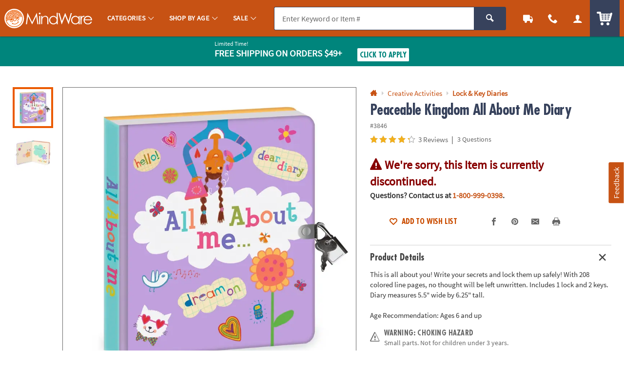

--- FILE ---
content_type: application/javascript; charset=UTF-8
request_url: https://www.mindware.orientaltrading.com/cdn-cgi/challenge-platform/scripts/jsd/main.js
body_size: 10154
content:
window._cf_chl_opt={AKGCx8:'b'};~function(t6,KS,KL,KM,Kk,Kd,KW,KZ,t0,t2){t6=n,function(N,J,tj,t5,K,Q){for(tj={N:348,J:503,K:368,Q:426,P:498,m:539,b:558,B:377,v:532,y:329,f:470,H:407},t5=n,K=N();!![];)try{if(Q=-parseInt(t5(tj.N))/1*(-parseInt(t5(tj.J))/2)+parseInt(t5(tj.K))/3*(-parseInt(t5(tj.Q))/4)+parseInt(t5(tj.P))/5+parseInt(t5(tj.m))/6*(-parseInt(t5(tj.b))/7)+parseInt(t5(tj.B))/8+-parseInt(t5(tj.v))/9*(parseInt(t5(tj.y))/10)+parseInt(t5(tj.f))/11*(parseInt(t5(tj.H))/12),J===Q)break;else K.push(K.shift())}catch(P){K.push(K.shift())}}(o,335013),KS=this||self,KL=KS[t6(476)],KM={},KM[t6(337)]='o',KM[t6(399)]='s',KM[t6(569)]='u',KM[t6(331)]='z',KM[t6(535)]='n',KM[t6(441)]='I',KM[t6(353)]='b',Kk=KM,KS[t6(305)]=function(N,J,K,Q,tT,te,tz,to,P,y,H,A,g,V,C){if(tT={N:361,J:461,K:428,Q:547,P:317,m:538,b:504,B:562,v:504,y:453,f:515,H:355,A:466,g:423,V:411,C:419,i:356,G:400},te={N:434,J:466,K:400,Q:418},tz={N:575,J:442,K:425,Q:485},to=t6,P={'FPTAn':function(i,G){return i+G},'skEcm':function(i,G){return i(G)},'weLqF':function(i,G){return i<G},'fadyw':function(i,G,x,X){return i(G,x,X)},'ZsCyJ':to(tT.N),'pHzct':function(i,G,x){return i(G,x)}},null===J||J===void 0)return Q;for(y=P[to(tT.J)](KR,J),N[to(tT.K)][to(tT.Q)]&&(y=y[to(tT.P)](N[to(tT.K)][to(tT.Q)](J))),y=N[to(tT.m)][to(tT.b)]&&N[to(tT.B)]?N[to(tT.m)][to(tT.v)](new N[(to(tT.B))](y)):function(i,tN,G){for(tN=to,i[tN(te.N)](),G=0;G<i[tN(te.J)];i[G]===i[P[tN(te.K)](G,1)]?i[tN(te.Q)](G+1,1):G+=1);return i}(y),H='nAsAaAb'.split('A'),H=H[to(tT.y)][to(tT.f)](H),A=0;P[to(tT.H)](A,y[to(tT.A)]);g=y[A],V=P[to(tT.g)](Kj,N,J,g),H(V)?(C=V==='s'&&!N[to(tT.V)](J[g]),P[to(tT.C)]===K+g?P[to(tT.i)](B,P[to(tT.G)](K,g),V):C||B(K+g,J[g])):B(K+g,V),A++);return Q;function B(i,G,tn){tn=to,Object[tn(tz.N)][tn(tz.J)][tn(tz.K)](Q,G)||(Q[G]=[]),Q[G][tn(tz.Q)](i)}},Kd=t6(451)[t6(307)](';'),KW=Kd[t6(453)][t6(515)](Kd),KS[t6(545)]=function(N,J,Q4,tJ,K,Q,P,m,B){for(Q4={N:374,J:432,K:466,Q:555,P:565,m:485,b:358,B:405},tJ=t6,K={'npymC':function(v,H){return v<H},'lpEJU':function(v,y){return v(y)},'BNeMN':function(v,H){return v+H}},Q=Object[tJ(Q4.N)](J),P=0;K[tJ(Q4.J)](P,Q[tJ(Q4.K)]);P++)if(m=Q[P],'f'===m&&(m='N'),N[m]){for(B=0;B<J[Q[P]][tJ(Q4.K)];-1===N[m][tJ(Q4.Q)](J[Q[P]][B])&&(K[tJ(Q4.P)](KW,J[Q[P]][B])||N[m][tJ(Q4.m)](K[tJ(Q4.b)]('o.',J[Q[P]][B]))),B++);}else N[m]=J[Q[P]][tJ(Q4.B)](function(v){return'o.'+v})},KZ=null,t0=KT(),t2=function(Pk,PM,PL,PO,PF,PY,PG,Pw,PV,tV,J,K,Q,P){return Pk={N:525,J:507,K:528,Q:496,P:570},PM={N:480,J:342,K:566,Q:499,P:307,m:556,b:497,B:342,v:394,y:363,f:431,H:500,A:427,g:485,V:342,C:394,i:408,G:517,x:497,X:350,U:472,Y:477,F:341,h:497,s:488,O:478,S:342,L:403,M:455,k:336,E:485,j:336,R:342},PL={N:466},PO={N:472,J:466,K:365,Q:531,P:379,m:488,b:485,B:379,v:469,y:485,f:309,H:488,A:510,g:379,V:326,C:549,i:342,G:336,x:575,X:442,U:425,Y:575,F:442,h:557,s:435,O:435,S:379,L:479,M:452,k:464,E:567,j:508,R:572,d:408,W:485,Z:510,a:564,I:555,c:485,l:352,D:405,z:454,e:409,T:485,o0:379,o1:485,o2:327,o3:363,o4:574,o5:485,o6:308,o7:328,o8:416,o9:485,oo:440,on:541,oN:322,oJ:401,oK:469,ot:357,oQ:402,oP:472,om:485,ou:342,ob:479,oq:443,oB:364,ov:425,oy:316,of:379,oH:402,oA:485,og:373,oV:363,oC:485,ow:414,oi:341,oG:472,ox:534,oX:477,oU:505,oY:442,oF:491,oh:402,os:472,oO:379,oS:469,oL:463,oM:309,ok:485,oE:567,oj:513,oR:521,od:556,oW:485,op:478},PF={N:408},PY={N:572},PG={N:493},Pw={N:398},PV={N:472},tV=t6,J={'qnTGE':tV(Pk.N),'bNXYa':function(m,b){return m==b},'xfKta':function(m,b){return m>b},'oYASh':function(m,b){return m-b},'brTXb':function(m,b){return b|m},'mLhZg':function(m,b){return m<b},'UswlH':function(m,b){return m(b)},'HfVGu':function(m,b){return m>b},'GvBpT':function(m,b){return m<<b},'kzsxw':function(m,b){return m-b},'fBrjL':function(m,b){return b&m},'ewOTq':function(m,b){return b&m},'BaWxR':function(m,b){return m(b)},'ROuMk':function(m,b){return b===m},'LURvm':function(m,b){return m+b},'WWFFf':function(m,b){return m(b)},'lcVgE':function(m,b){return m&b},'KrYUQ':function(m,b){return b==m},'urOrh':function(m,b){return m===b},'OwTmy':function(m,b){return m!==b},'AvSkO':tV(Pk.J),'YsEuo':function(m,b){return m<<b},'ldqtC':function(m,b){return m<<b},'zWUdw':function(m,b){return m==b},'ecDSF':function(m,b){return m<<b},'aEfHN':tV(Pk.K),'GoLfH':function(m,b){return m>b},'qpGEW':function(m,b){return m(b)},'ivRtW':function(m,b){return m<<b},'MzsKm':function(m,b){return m&b},'sQyTo':function(m,b){return m<<b},'EDdgz':function(m,b){return m-b},'CaUzO':function(m,b){return m(b)},'FwtZJ':function(m,b){return b|m},'ATDTc':function(m,b){return m<<b},'MHTnY':function(m,b){return b&m},'LbqEJ':function(m,b){return m>b},'SpjAD':function(m,b){return m!=b},'MCtVQ':function(m,b){return b*m},'mYLnF':function(m,b){return b!=m},'hyrDe':function(m,b){return m(b)},'llBPs':function(m,b){return m(b)},'ETcXk':function(m,b){return m*b},'TNBLj':function(m,b){return m(b)},'hybUr':function(m,b){return m&b},'gaiNl':function(m,b){return b===m},'KbJGJ':function(m,b){return m+b}},K=String[tV(Pk.Q)],Q={'h':function(m,Pg,tC){return Pg={N:380,J:336},tC=tV,J[tC(PV.N)](null,m)?'':Q.g(m,6,function(b,tw){return tw=tC,J[tw(Pg.N)][tw(Pg.J)](b)})},'g':function(B,y,H,PU,PC,tF,A,V,C,i,G,x,X,U,Y,F,s,O,j,S,L,M,R,W){if(PU={N:510},PC={N:306},tF=tV,A={'IggQc':function(E,j,ti){return ti=n,J[ti(PC.N)](E,j)},'twjap':function(E,j,tG){return tG=n,J[tG(Pw.N)](E,j)},'Iohsk':function(E,j){return E-j},'FkgkR':function(E,j,tx){return tx=n,J[tx(PG.N)](E,j)},'iLbMr':function(E,j){return E-j},'hEYdE':function(E,j){return E|j},'dZMTz':function(E,j,tX){return tX=n,J[tX(PU.N)](E,j)},'iGMjh':function(E,j,tU){return tU=n,J[tU(PY.N)](E,j)},'zgjDY':function(E,j,tY){return tY=n,J[tY(PF.N)](E,j)},'mKdDt':function(E,j){return E-j}},J[tF(PO.N)](null,B))return'';for(C={},i={},G='',x=2,X=3,U=2,Y=[],F=0,s=0,O=0;O<B[tF(PO.J)];O+=1)if(tF(PO.K)!==tF(PO.K)){if(J[tF(PO.Q)](256,ob[tF(PO.P)](0))){for(nB=0;nv<ny;nH<<=1,nA==J[tF(PO.m)](ng,1)?(nV=0,nC[tF(PO.b)](nw(ni)),nG=0):nx++,nf++);for(j=nX[tF(PO.B)](0),nU=0;8>nY;nh=J[tF(PO.v)](ns<<1.31,j&1.8),nS-1==nO?(nL=0,nM[tF(PO.y)](nk(nE)),nj=0):nR++,j>>=1,nF++);}else{for(j=1,nd=0;J[tF(PO.f)](nW,np);nr=na<<1.26|j,nI==J[tF(PO.H)](nc,1)?(nl=0,nD[tF(PO.b)](J[tF(PO.A)](nz,ne)),nT=0):N0++,j=0,nZ++);for(j=N1[tF(PO.g)](0),N2=0;J[tF(PO.V)](16,N3);N5=J[tF(PO.C)](N6,1)|j&1.94,N7==N8-1?(N9=0,No[tF(PO.b)](Nn(NN)),NJ=0):NK++,j>>=1,N4++);}nK--,0==nt&&(nQ=nP[tF(PO.i)](2,nm),nu++),delete nb[nq]}else if(S=B[tF(PO.G)](O),Object[tF(PO.x)][tF(PO.X)][tF(PO.U)](C,S)||(C[S]=X++,i[S]=!0),L=G+S,Object[tF(PO.Y)][tF(PO.X)][tF(PO.U)](C,L))G=L;else{if(Object[tF(PO.x)][tF(PO.F)][tF(PO.U)](i,G)){if(J[tF(PO.h)](tF(PO.s),tF(PO.O))){if(256>G[tF(PO.S)](0)){if(J[tF(PO.L)](J[tF(PO.M)],tF(PO.k))){for(V=0;J[tF(PO.f)](V,U);F<<=1,s==J[tF(PO.m)](y,1)?(s=0,Y[tF(PO.y)](J[tF(PO.E)](H,F)),F=0):s++,V++);for(M=G[tF(PO.P)](0),V=0;J[tF(PO.V)](8,V);F=J[tF(PO.v)](J[tF(PO.j)](F,1),J[tF(PO.R)](M,1)),J[tF(PO.d)](s,y-1)?(s=0,Y[tF(PO.W)](J[tF(PO.Z)](H,F)),F=0):s++,M>>=1,V++);}else if(R=F[G],R==='f'&&(R='N'),s[R]){for(W=0;W<O[S[L]][tF(PO.J)];A[tF(PO.a)](-1,M[R][tF(PO.I)](O[E[j]][W]))&&(R(M[W[Z]][W])||F[R][tF(PO.c)](A[tF(PO.l)]('o.',I[V[H]][W]))),W++);}else D[R]=z[W[T]][tF(PO.D)](function(o3){return'o.'+o3})}else if(tF(PO.z)===tF(PO.z)){for(M=1,V=0;V<U;F=J[tF(PO.e)](F,1)|M,y-1==s?(s=0,Y[tF(PO.T)](H(F)),F=0):s++,M=0,V++);for(M=G[tF(PO.o0)](0),V=0;16>V;F=J[tF(PO.e)](F,1)|M&1,s==y-1?(s=0,Y[tF(PO.o1)](H(F)),F=0):s++,M>>=1,V++);}else J(tF(PO.o2));x--,J[tF(PO.o3)](0,x)&&(x=Math[tF(PO.i)](2,U),U++),delete i[G]}else{if(256>oV[tF(PO.o0)](0)){for(ns=0;nO<nS;nM<<=1,nk==A[tF(PO.o4)](nE,1)?(nj=0,nR[tF(PO.o5)](A[tF(PO.o6)](nd,nW)),np=0):nZ++,nL++);for(nr=na[tF(PO.o0)](0),nI=0;8>nc;nD=nz<<1|ne&1,nT==A[tF(PO.o7)](N0,1)?(N1=0,N2[tF(PO.T)](N3(N4)),N5=0):N6++,N7>>=1,nl++);}else{for(N8=1,N9=0;No<Nn;NJ=A[tF(PO.o8)](NK<<1,Nt),NP-1==NQ?(Nm=0,Nu[tF(PO.o9)](A[tF(PO.oo)](Nb,Nq)),NB=0):Nv++,Ny=0,NN++);for(Nf=NH[tF(PO.S)](0),NA=0;16>Ng;NC=Nw<<1.66|A[tF(PO.on)](Ni,1),A[tF(PO.oN)](NG,A[tF(PO.oJ)](Nx,1))?(NX=0,NU[tF(PO.b)](A[tF(PO.o6)](NY,NF)),Nh=0):Ns++,NO>>=1,NV++);}ni--,0==nG&&(nx=nX[tF(PO.i)](2,nU),nY++),delete nF[nh]}}else for(M=C[G],V=0;V<U;F=J[tF(PO.oK)](J[tF(PO.ot)](F,1),J[tF(PO.oQ)](M,1)),J[tF(PO.oP)](s,y-1)?(s=0,Y[tF(PO.om)](H(F)),F=0):s++,M>>=1,V++);G=(x--,x==0&&(x=Math[tF(PO.ou)](2,U),U++),C[L]=X++,String(S))}if(''!==G){if(J[tF(PO.ob)](J[tF(PO.oq)],tF(PO.oB))){if(Object[tF(PO.x)][tF(PO.F)][tF(PO.ov)](i,G)){if(J[tF(PO.oy)](256,G[tF(PO.g)](0))){for(V=0;J[tF(PO.f)](V,U);F<<=1,J[tF(PO.d)](s,y-1)?(s=0,Y[tF(PO.c)](H(F)),F=0):s++,V++);for(M=G[tF(PO.of)](0),V=0;8>V;F=F<<1|J[tF(PO.oH)](M,1),y-1==s?(s=0,Y[tF(PO.oA)](J[tF(PO.og)](H,F)),F=0):s++,M>>=1,V++);}else{for(M=1,V=0;J[tF(PO.f)](V,U);F=F<<1|M,J[tF(PO.oV)](s,y-1)?(s=0,Y[tF(PO.oC)](H(F)),F=0):s++,M=0,V++);for(M=G[tF(PO.P)](0),V=0;16>V;F=J[tF(PO.v)](J[tF(PO.ow)](F,1),J[tF(PO.oi)](M,1)),s==y-1?(s=0,Y[tF(PO.o9)](H(F)),F=0):s++,M>>=1,V++);}x--,J[tF(PO.oG)](0,x)&&(x=Math[tF(PO.i)](2,U),U++),delete i[G]}else for(M=C[G],V=0;V<U;F=J[tF(PO.ox)](F,1)|1.91&M,s==J[tF(PO.oX)](y,1)?(s=0,Y[tF(PO.o1)](J[tF(PO.oU)](H,F)),F=0):s++,M>>=1,V++);x--,J[tF(PO.d)](0,x)&&U++}else{if(oa[tF(PO.x)][tF(PO.oY)][tF(PO.U)](oI,oc)){if(256>Ng[tF(PO.S)](0)){for(Jh=0;Js<JO;JL<<=1,JM==J[tF(PO.oF)](Jk,1)?(JE=0,Jj[tF(PO.oC)](JR(Jd)),JW=0):Jp++,JS++);for(JZ=Jr[tF(PO.g)](0),Ja=0;8>JI;Jl=JD<<1|J[tF(PO.oh)](Jz,1),Je==JT-1?(K0=0,K1[tF(PO.c)](K2(K3)),K4=0):K5++,K6>>=1,Jc++);}else{for(K7=1,K8=0;K9<Ko;KN=J[tF(PO.oK)](KJ<<1,KK),J[tF(PO.os)](Kt,KQ-1)?(KP=0,Km[tF(PO.W)](Ku(Kb)),Kq=0):KB++,Kv=0,Kn++);for(Ky=Kf[tF(PO.oO)](0),KH=0;16>KA;KV=J[tF(PO.oS)](KC<<1,J[tF(PO.oL)](Kw,1)),Ki==KG-1?(Kx=0,KX[tF(PO.oA)](KU(KY)),KF=0):Kh++,Ks>>=1,Kg++);}Jw--,0==Ji&&(JG=Jx[tF(PO.i)](2,JX),JU++),delete JY[JF]}else for(N6=N7[N8],N9=0;J[tF(PO.oM)](No,Nn);NJ=NK<<1|1&Nt,J[tF(PO.N)](NQ,NP-1)?(Nm=0,Nu[tF(PO.ok)](J[tF(PO.oE)](Nb,Nq)),NB=0):Nv++,Ny>>=1,NN++);Nf--,0==NH&&NA++}}for(M=2,V=0;V<U;F=J[tF(PO.oj)](J[tF(PO.oR)](F,1),J[tF(PO.od)](M,1)),s==y-1?(s=0,Y[tF(PO.b)](H(F)),F=0):s++,M>>=1,V++);for(;;)if(F<<=1,s==y-1){Y[tF(PO.oW)](H(F));break}else s++;return Y[tF(PO.op)]('')},'j':function(m,PS,th){return PS={N:379},th=tV,null==m?'':m==''?null:Q.i(m[th(PL.N)],32768,function(b,ts){return ts=th,m[ts(PS.N)](b)})},'i':function(B,y,H,tO,A,V,C,i,G,x,X,U,Y,F,s,O,E,S,L,M){for(tO=tV,A=[],V=4,C=4,i=3,G=[],U=H(0),Y=y,F=1,x=0;J[tO(PM.N)](3,x);A[x]=x,x+=1);for(s=0,O=Math[tO(PM.J)](2,2),X=1;J[tO(PM.K)](X,O);)for(S=tO(PM.Q)[tO(PM.P)]('|'),L=0;!![];){switch(S[L++]){case'0':Y>>=1;continue;case'1':X<<=1;continue;case'2':M=J[tO(PM.m)](U,Y);continue;case'3':Y==0&&(Y=y,U=H(F++));continue;case'4':s|=J[tO(PM.b)](0<M?1:0,X);continue}break}switch(s){case 0:for(s=0,O=Math[tO(PM.B)](2,8),X=1;J[tO(PM.v)](X,O);M=U&Y,Y>>=1,J[tO(PM.y)](0,Y)&&(Y=y,U=H(F++)),s|=(0<M?1:0)*X,X<<=1);E=J[tO(PM.f)](K,s);break;case 1:for(s=0,O=Math[tO(PM.J)](2,16),X=1;X!=O;M=Y&U,Y>>=1,0==Y&&(Y=y,U=J[tO(PM.H)](H,F++)),s|=J[tO(PM.A)](0<M?1:0,X),X<<=1);E=K(s);break;case 2:return''}for(x=A[3]=E,G[tO(PM.g)](E);;){if(F>B)return'';for(s=0,O=Math[tO(PM.V)](2,i),X=1;J[tO(PM.C)](X,O);M=Y&U,Y>>=1,J[tO(PM.i)](0,Y)&&(Y=y,U=J[tO(PM.G)](H,F++)),s|=J[tO(PM.x)](0<M?1:0,X),X<<=1);switch(E=s){case 0:for(s=0,O=Math[tO(PM.B)](2,8),X=1;O!=X;M=J[tO(PM.X)](U,Y),Y>>=1,J[tO(PM.U)](0,Y)&&(Y=y,U=J[tO(PM.f)](H,F++)),s|=X*(0<M?1:0),X<<=1);A[C++]=K(s),E=J[tO(PM.Y)](C,1),V--;break;case 1:for(s=0,O=Math[tO(PM.B)](2,16),X=1;X!=O;M=J[tO(PM.F)](U,Y),Y>>=1,J[tO(PM.U)](0,Y)&&(Y=y,U=H(F++)),s|=J[tO(PM.h)](0<M?1:0,X),X<<=1);A[C++]=K(s),E=J[tO(PM.s)](C,1),V--;break;case 2:return G[tO(PM.O)]('')}if(V==0&&(V=Math[tO(PM.S)](2,i),i++),A[E])E=A[E];else if(J[tO(PM.L)](E,C))E=J[tO(PM.M)](x,x[tO(PM.k)](0));else return null;G[tO(PM.E)](E),A[C++]=x+E[tO(PM.j)](0),V--,x=E,0==V&&(V=Math[tO(PM.R)](2,i),i++)}}},P={},P[tV(Pk.P)]=Q.h,P}(),t3();function Kl(J,QV,tb,K,Q){return QV={N:492,J:492,K:467},tb=t6,K={},K[tb(QV.N)]=function(P,m){return P<m},Q=K,Q[tb(QV.J)](Math[tb(QV.K)](),J)}function KE(J,K,td,t7,Q,P){return td={N:489,J:571,K:502,Q:421,P:489,m:575,b:449,B:425,v:555,y:571},t7=t6,Q={},Q[t7(td.N)]=function(m,B){return m<B},Q[t7(td.J)]=t7(td.K),P=Q,K instanceof J[t7(td.Q)]&&P[t7(td.P)](0,J[t7(td.Q)][t7(td.m)][t7(td.b)][t7(td.B)](K)[t7(td.v)](P[t7(td.y)]))}function KT(Qs,tA){return Qs={N:457,J:457},tA=t6,crypto&&crypto[tA(Qs.N)]?crypto[tA(Qs.J)]():''}function t3(PI,Pa,PZ,Pp,tS,N,J,K,Q,P){if(PI={N:387,J:360,K:351,Q:324,P:392,m:338,b:323,B:524,v:473,y:392,f:384,H:527,A:527,g:318,V:422},Pa={N:473,J:471,K:422},PZ={N:456,J:333,K:495,Q:396,P:307,m:312,b:367,B:334,v:344,y:430,f:533,H:395,A:544,g:438,V:459,C:320,i:347,G:450},Pp={N:481},tS=t6,N={'HtKBo':function(m,b,B,v,y){return m(b,B,v,y)},'xYpxy':tS(PI.N),'sEXCL':tS(PI.J),'jVrVq':tS(PI.K),'rtVWB':tS(PI.Q),'XANlB':function(m,b){return m(b)},'epJyx':tS(PI.P),'fCTXn':function(m,b){return b!==m},'QOcSl':function(m){return m()},'KCyDw':tS(PI.m)},J=KS[tS(PI.b)],!J)return;if(!Kz())return;(K=![],Q=function(tL,m,B,v,y,f,H,C){if(tL=tS,m={'DmBDa':function(b,B,v){return b(B,v)}},!K){if(N[tL(PZ.N)]!==N[tL(PZ.J)]){if(K=!![],!Kz())return;N[tL(PZ.K)](Kr,function(b,tM){tM=tL,m[tM(Pp.N)](t4,J,b)})}else for(B=tL(PZ.Q)[tL(PZ.P)]('|'),v=0;!![];){switch(B[v++]){case'0':f=v(H,H,'',f);continue;case'1':f=N[tL(PZ.m)](y,H,H[N[tL(PZ.b)]]||H[tL(PZ.B)],'n.',f);continue;case'2':return y={},y.r=f,y.e=null,y;case'3':f={};continue;case'4':H=C[tL(PZ.v)];continue;case'5':C[tL(PZ.y)]='-1';continue;case'6':B[tL(PZ.f)][tL(PZ.H)](C);continue;case'7':C[tL(PZ.A)]=tL(PZ.g);continue;case'8':f=f(H,C[N[tL(PZ.V)]],'d.',f);continue;case'9':C=b[tL(PZ.C)](tL(PZ.i));continue;case'10':H[tL(PZ.f)][tL(PZ.G)](C);continue}break}}},N[tS(PI.B)](KL[tS(PI.v)],tS(PI.y)))?N[tS(PI.f)](Q):KS[tS(PI.H)]?KL[tS(PI.A)](N[tS(PI.g)],Q):(P=KL[tS(PI.V)]||function(){},KL[tS(PI.V)]=function(tk){tk=tS,P(),KL[tk(Pa.N)]!==N[tk(Pa.J)]&&(KL[tk(Pa.K)]=P,Q())})}function KR(N,tr,t9,J){for(tr={N:317,J:374,K:354},t9=t6,J=[];null!==N;J=J[t9(tr.N)](Object[t9(tr.J)](N)),N=Object[t9(tr.K)](N));return J}function Kp(Q8,tK,K,Q,P,m,b,B,v,y){K=(Q8={N:335,J:540,K:360,Q:462,P:444,m:370,b:573,B:307,v:544,y:438,f:533,H:395,A:344,g:533,V:450,C:430,i:321,G:375,x:387,X:334,U:320,Y:347,F:530,h:421,s:421,O:575,S:449,L:425,M:555,k:502},tK=t6,{'dvPpW':function(f,H){return f instanceof H},'lhBig':function(f,H){return f!==H},'BcbPC':tK(Q8.N),'UiGit':tK(Q8.J),'MmKwi':tK(Q8.K),'nYVsB':function(f,H,A,g,V){return f(H,A,g,V)}});try{if(K[tK(Q8.Q)](K[tK(Q8.P)],tK(Q8.m))){for(Q=K[tK(Q8.b)][tK(Q8.B)]('|'),P=0;!![];){switch(Q[P++]){case'0':B[tK(Q8.v)]=tK(Q8.y);continue;case'1':v=pRIb1(b,b,'',v);continue;case'2':return m={},m.r=v,m.e=null,m;case'3':KL[tK(Q8.f)][tK(Q8.H)](B);continue;case'4':b=B[tK(Q8.A)];continue;case'5':KL[tK(Q8.g)][tK(Q8.V)](B);continue;case'6':B[tK(Q8.C)]='-1';continue;case'7':v=pRIb1(b,B[K[tK(Q8.i)]],'d.',v);continue;case'8':v=K[tK(Q8.G)](pRIb1,b,b[tK(Q8.x)]||b[tK(Q8.X)],'n.',v);continue;case'9':B=KL[tK(Q8.U)](tK(Q8.Y));continue;case'10':v={};continue}break}}else return K[tK(Q8.F)](P,m[tK(Q8.h)])&&0<b[tK(Q8.s)][tK(Q8.O)][tK(Q8.S)][tK(Q8.L)](B)[tK(Q8.M)](tK(Q8.k))}catch(H){return y={},y.r={},y.e=H,y}}function Kc(QA,QH,tm,N,J){if(QA={N:315,J:522,K:553,Q:371},QH={N:406,J:417,K:436,Q:411,P:361,m:447,b:551,B:447},tm=t6,N={'IeOdH':function(K,Q,P,m){return K(Q,P,m)},'fVacR':function(K,Q,P){return K(Q,P)},'ZAVCI':function(K,Q,P){return K(Q,P)},'faYUw':tm(QA.N),'WKfVj':function(K,Q){return K===Q},'FyFPL':function(K,Q,P){return K(Q,P)},'PWTjM':function(K,Q){return K*Q}},J=Ka(),N[tm(QA.J)](J,null))return;KZ=(KZ&&clearTimeout(KZ),N[tm(QA.K)](setTimeout,function(tu,Q,P,m){(tu=tm,tu(QH.N)===N[tu(QH.J)])?(Q=i[G],P=N[tu(QH.K)](x,X,U,Q),Y(P))?(m='s'===P&&!R[tu(QH.Q)](d[Q]),tu(QH.P)===W+Q?N[tu(QH.m)](Z,a+Q,P):m||N[tu(QH.b)](I,c+Q,l[Q])):N[tu(QH.B)](E,j+Q,P):Kr()},N[tm(QA.Q)](J,1e3)))}function n(N,J,K,t){return N=N-305,K=o(),t=K[N],t}function t4(Q,P,Pc,tE,m,b,B,v){if(Pc={N:519,J:484,K:448,Q:388,P:376,m:327,b:330,B:465,v:501,y:516,f:542,H:537,A:516,g:542},tE=t6,m={},m[tE(Pc.N)]=tE(Pc.J),m[tE(Pc.K)]=tE(Pc.Q),b=m,!Q[tE(Pc.P)])return;P===tE(Pc.m)?(B={},B[tE(Pc.b)]=tE(Pc.J),B[tE(Pc.B)]=Q.r,B[tE(Pc.v)]=tE(Pc.m),KS[tE(Pc.y)][tE(Pc.f)](B,'*')):(v={},v[tE(Pc.b)]=b[tE(Pc.N)],v[tE(Pc.B)]=Q.r,v[tE(Pc.v)]=b[tE(Pc.K)],v[tE(Pc.H)]=P,KS[tE(Pc.A)][tE(Pc.g)](v,'*'))}function Ke(N,J,Qh,QF,QY,QU,tv,K,Q,P,m){Qh={N:397,J:327,K:475,Q:323,P:378,m:424,b:561,B:546,v:474,y:382,f:382,H:314,A:518,g:446,V:376,C:310,i:389,G:568,x:386,X:487,U:526,Y:487,F:526,h:376,s:369,O:570,S:514},QF={N:460},QY={N:340,J:397,K:412,Q:560,P:332},QU={N:536,J:310},tv=t6,K={'fiJcG':function(b,B){return b(B)},'hsqod':tv(Qh.N),'rwtrf':tv(Qh.J),'CfEas':function(b,B){return b+B},'vxzde':tv(Qh.K)},Q=KS[tv(Qh.Q)],console[tv(Qh.P)](KS[tv(Qh.m)]),P=new KS[(tv(Qh.b))](),P[tv(Qh.B)](tv(Qh.v),K[tv(Qh.y)](K[tv(Qh.f)](tv(Qh.H),KS[tv(Qh.m)][tv(Qh.A)]),K[tv(Qh.g)])+Q.r),Q[tv(Qh.V)]&&(P[tv(Qh.C)]=5e3,P[tv(Qh.i)]=function(ty){ty=tv,K[ty(QU.N)](J,ty(QU.J))}),P[tv(Qh.G)]=function(tf){if(tf=tv,K[tf(QY.N)]===tf(QY.J))P[tf(QY.K)]>=200&&P[tf(QY.K)]<300?J(K[tf(QY.Q)]):J(tf(QY.P)+P[tf(QY.K)]);else return},P[tv(Qh.x)]=function(tH){tH=tv,J(tH(QF.N))},m={'t':KD(),'lhr':KL[tv(Qh.X)]&&KL[tv(Qh.X)][tv(Qh.U)]?KL[tv(Qh.Y)][tv(Qh.F)]:'','api':Q[tv(Qh.h)]?!![]:![],'c':KI(),'payload':N},P[tv(Qh.s)](t2[tv(Qh.O)](JSON[tv(Qh.S)](m)))}function Ka(Qm,tP,N,J,K,m,b,B,v,y,f,H,A){if(Qm={N:483,J:314,K:390,Q:393,P:404,m:323,b:512,B:404,v:439,y:383,f:535,H:433,A:385,g:391,V:307,C:346,i:366,G:424,x:518,X:458,U:325,Y:561,F:311,h:349,s:330,O:529,S:369,L:570,M:310,k:323,E:389,j:543,R:424,d:543,W:429,Z:424,a:429,I:554,c:424,l:563,D:511,z:506,e:546,T:474},tP=t6,N={'KnpNW':function(Q,P){return Q(P)},'XKmpq':tP(Qm.N),'pikOf':function(Q,P){return Q+P},'shtAF':tP(Qm.J),'bhNlw':tP(Qm.K),'qkChP':tP(Qm.Q),'aYLza':function(Q,P){return P!==Q},'oSYBN':tP(Qm.P)},J=KS[tP(Qm.m)],!J){if(N[tP(Qm.b)](tP(Qm.B),N[tP(Qm.v)]))N[tP(Qm.y)](K,Q);else return null}if(K=J.i,typeof K!==tP(Qm.f)||K<30){if(tP(Qm.H)!==tP(Qm.A))return null;else for(m=N[tP(Qm.g)][tP(Qm.V)]('|'),b=0;!![];){switch(m[b++]){case'0':B=N[tP(Qm.C)](N[tP(Qm.i)]+H[tP(Qm.G)][tP(Qm.x)]+tP(Qm.X)+f.r,N[tP(Qm.U)]);continue;case'1':v=new A[(tP(Qm.Y))]();continue;case'2':y={},y[tP(Qm.F)]=X,y[tP(Qm.h)]=A,y[tP(Qm.s)]=N[tP(Qm.O)],v[tP(Qm.S)](x[tP(Qm.L)](y));continue;case'3':v[tP(Qm.M)]=2500;continue;case'4':f=f[tP(Qm.k)];continue;case'5':v[tP(Qm.E)]=function(){};continue;case'6':A=(H={},H[tP(Qm.j)]=g[tP(Qm.R)][tP(Qm.d)],H[tP(Qm.W)]=V[tP(Qm.Z)][tP(Qm.a)],H[tP(Qm.I)]=C[tP(Qm.c)][tP(Qm.I)],H[tP(Qm.l)]=i[tP(Qm.Z)][tP(Qm.D)],H[tP(Qm.z)]=G,H);continue;case'7':v[tP(Qm.e)](tP(Qm.T),B);continue}break}}return K}function o(Pl){return Pl='display: none,oSYBN,dZMTz,bigint,hasOwnProperty,aEfHN,BcbPC,htbau,vxzde,fVacR,YNqbV,toString,removeChild,_cf_chl_opt;JJgc4;PJAn2;kJOnV9;IWJi4;OHeaY1;DqMg0;FKmRv9;LpvFx1;cAdz2;PqBHf2;nFZCC5;ddwW5;pRIb1;rxvNi8;RrrrA2;erHi9,AvSkO,includes,xiAbe,KbJGJ,jVrVq,randomUUID,/b/ov1/0.8644157162670174:1769973851:qzCl39pWasbp3-XwET4C9IOHmkcgsLQuCsR7cVF85L0/,sEXCL,xhr-error,skEcm,lhBig,ewOTq,maAYA,sid,length,random,AdeF3,brTXb,11Tuizks,epJyx,bNXYa,readyState,POST,/jsd/oneshot/d251aa49a8a3/0.8644157162670174:1769973851:qzCl39pWasbp3-XwET4C9IOHmkcgsLQuCsR7cVF85L0/,document,EDdgz,join,OwTmy,LbqEJ,DmBDa,catch,4|0|1|7|3|5|6|2,cloudflare-invisible,push,dGDbS,location,oYASh,bNQmJ,dsKsA,kzsxw,EMBVm,WWFFf,klbNy,XANlB,fromCharCode,MCtVQ,3231220mINDBQ,2|0|3|4|1,llBPs,event,[native code],4586qVijuS,from,CaUzO,JBxy9,tJjCy,YsEuo,TYlZ6,UswlH,aUjz8,aYLza,FwtZJ,stringify,bind,parent,TNBLj,AKGCx8,PSQMm,GTSTW,ATDTc,WKfVj,isArray,fCTXn,-Aq+wK8TPMSGUI7kJnOczu6DWZhb9$mQgEF40tNrixfvCY3alBo2edXsRy1Lp5HjV,href,addEventListener,JHTAG,qkChP,dvPpW,xfKta,18OfmRWB,body,sQyTo,number,fiJcG,detail,Array,194976bbgskI,9|0|6|3|4|10|1|8|7|5|2,iGMjh,postMessage,CnwA5,style,rxvNi8,open,getOwnPropertyNames,psbZt,GvBpT,function,ZAVCI,IXTWZ,FyFPL,LRmiB4,indexOf,MHTnY,urOrh,84Greflh,error on cf_chl_props,rwtrf,XMLHttpRequest,Set,pkLOA2,IggQc,lpEJU,SpjAD,BaWxR,onload,undefined,ftAKXirMgj,XtnsL,lcVgE,UiGit,Iohsk,prototype,pRIb1,ROuMk,split,FkgkR,mLhZg,timeout,errorInfoObject,HtKBo,now,/cdn-cgi/challenge-platform/h/,CZlSS,GoLfH,concat,KCyDw,floor,createElement,MmKwi,zgjDY,__CF$cv$params,ESivO,bhNlw,HfVGu,success,iLbMr,1738680WNOygP,source,symbol,http-code:,rtVWB,navigator,lALSo,charAt,object,DOMContentLoaded,KFoEb,hsqod,MzsKm,pow,QPcpg,contentWindow,RraQc,pikOf,iframe,100WNUBvo,chctx,hybUr,GPkNd,twjap,boolean,getPrototypeOf,weLqF,pHzct,ecDSF,BNeMN,3|6|0|2|5|4|7|1,contentDocument,d.cookie,yXtIR,zWUdw,hRAFN,psnSV,shtAF,xYpxy,218367sgomAw,send,UvcaY,PWTjM,HzPeM,qpGEW,keys,nYVsB,api,1503800GjaBot,log,charCodeAt,qnTGE,dFqLg,CfEas,KnpNW,QOcSl,xZxRB,onerror,clientInformation,error,ontimeout,/invisible/jsd,XKmpq,loading,jsd,mYLnF,appendChild,9|7|5|6|4|3|0|1|8|10|2,RyeOf,LURvm,string,FPTAn,mKdDt,fBrjL,gaiNl,iYaCL,map,lHszK,2730588NABlcY,KrYUQ,ldqtC,BNxDl,isNaN,status,qtEws,ivRtW,whSTe,hEYdE,faYUw,splice,ZsCyJ,Wezxa,Function,onreadystatechange,fadyw,_cf_chl_opt,call,12ebROvD,ETcXk,Object,SSTpq3,tabIndex,hyrDe,npymC,qhlct,sort,xbBUJ,IeOdH,owsBS'.split(','),o=function(){return Pl},o()}function Kr(N,QJ,QN,tt,J,K){QJ={N:559,J:415,K:413,Q:552},QN={N:550,J:494,K:415},tt=t6,J={'klbNy':function(Q,P){return Q(P)},'whSTe':function(Q){return Q()},'qtEws':function(Q,P,m){return Q(P,m)},'IXTWZ':tt(QJ.N)},K=J[tt(QJ.J)](Kp),Ke(K.r,function(Q,tQ){tQ=tt,typeof N===tQ(QN.N)&&J[tQ(QN.J)](N,Q),J[tQ(QN.K)](Kc)}),K.e&&J[tt(QJ.K)](t1,J[tt(QJ.Q)],K.e)}function t1(Q,P,Qk,tg,m,b,B,v,y,f,H,A,g,V,C){if(Qk={N:314,J:458,K:437,Q:468,P:509,m:359,b:307,B:561,v:311,y:349,f:330,H:393,A:369,g:570,V:546,C:474,i:323,G:389,x:310,X:372,U:490,Y:410,F:424,h:518,s:548,O:390,S:543,L:424,M:543,k:429,E:424,j:554,R:563,d:424,W:511,Z:506},tg=t6,m={'owsBS':function(i,G){return i(G)},'HzPeM':function(i,G){return i+G},'dsKsA':function(i,G){return i+G},'BNxDl':tg(Qk.N),'psbZt':tg(Qk.J)},!m[tg(Qk.K)](Kl,0))return![];B=(b={},b[tg(Qk.Q)]=Q,b[tg(Qk.P)]=P,b);try{for(v=tg(Qk.m)[tg(Qk.b)]('|'),y=0;!![];){switch(v[y++]){case'0':f=new KS[(tg(Qk.B))]();continue;case'1':H={},H[tg(Qk.v)]=B,H[tg(Qk.y)]=C,H[tg(Qk.f)]=tg(Qk.H),f[tg(Qk.A)](t2[tg(Qk.g)](H));continue;case'2':f[tg(Qk.V)](tg(Qk.C),g);continue;case'3':A=KS[tg(Qk.i)];continue;case'4':f[tg(Qk.G)]=function(){};continue;case'5':f[tg(Qk.x)]=2500;continue;case'6':g=m[tg(Qk.X)](m[tg(Qk.U)](m[tg(Qk.Y)]+KS[tg(Qk.F)][tg(Qk.h)],m[tg(Qk.s)])+A.r,tg(Qk.O));continue;case'7':C=(V={},V[tg(Qk.S)]=KS[tg(Qk.L)][tg(Qk.M)],V[tg(Qk.k)]=KS[tg(Qk.E)][tg(Qk.k)],V[tg(Qk.j)]=KS[tg(Qk.E)][tg(Qk.j)],V[tg(Qk.R)]=KS[tg(Qk.d)][tg(Qk.W)],V[tg(Qk.Z)]=t0,V);continue}break}}catch(i){}}function Kj(N,J,K,tZ,t8,Q,P,m){Q=(tZ={N:550,J:337,K:345,Q:362,P:486,m:482,b:538,B:523,v:550,y:339},t8=t6,{'dGDbS':t8(tZ.N),'KFoEb':function(B,y,H){return B(y,H)}});try{P=J[K]}catch(B){return'i'}if(null==P)return void 0===P?'u':'x';if(t8(tZ.J)==typeof P)try{if(t8(tZ.K)!==t8(tZ.Q)){if(Q[t8(tZ.P)]==typeof P[t8(tZ.m)])return P[t8(tZ.m)](function(){}),'p'}else J()}catch(H){}return N[t8(tZ.b)][t8(tZ.B)](P)?'a':P===N[t8(tZ.b)]?'D':!0===P?'T':P===!1?'F':(m=typeof P,t8(tZ.v)==m?Q[t8(tZ.y)](KE,N,P)?'N':'f':Kk[m]||'?')}function KI(){return Ka()!==null}function Kz(QG,tB,J,K,Q,P,m,B,v){return QG={N:381,J:535,K:445,Q:343,P:319,m:343,b:313,B:420,v:520,y:323,f:381,H:445},tB=t6,J={},J[tB(QG.N)]=tB(QG.J),J[tB(QG.K)]=function(b,B){return b<B},J[tB(QG.Q)]=function(b,B){return b/B},K=J,Q=3600,P=KD(),m=Math[tB(QG.P)](K[tB(QG.m)](Date[tB(QG.b)](),1e3)),m-P>Q?tB(QG.B)===tB(QG.v)?(B=J[tB(QG.y)],!B?null:(v=B.i,typeof v!==K[tB(QG.f)]||K[tB(QG.H)](v,30))?null:v):![]:!![]}function KD(QC,tq,N){return QC={N:323,J:319},tq=t6,N=KS[tq(QC.N)],Math[tq(QC.J)](+atob(N.t))}}()